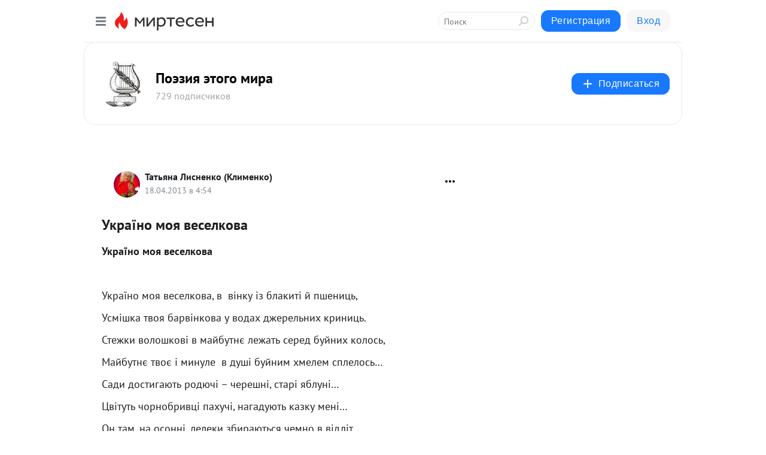

--- FILE ---
content_type: application/javascript;charset=UTF-8
request_url: https://exad.smi2.ru/jsapi?action=rtb_news&payload=EiQ1MzMxNzZkMi1kMDUyLTQwY2EtOTUzZi05YjYxODI0ZjQ0OTUaQhCMydzLBiIFcnVfUlUqCzEzLjU5Ljc3LjY4MAE6JDQ4ODE4ZjNkLTE3MmYtNGEyMy04ZTUzLWJkNzNmYWIxMWY4NyKoAQiAChDQBRqfAU1vemlsbGEvNS4wIChNYWNpbnRvc2g7IEludGVsIE1hYyBPUyBYIDEwXzE1XzcpIEFwcGxlV2ViS2l0LzUzNy4zNiAoS0hUTUwsIGxpa2UgR2Vja28pIENocm9tZS8xMzEuMC4wLjAgU2FmYXJpLzUzNy4zNjsgQ2xhdWRlQm90LzEuMDsgK2NsYXVkZWJvdEBhbnRocm9waWMuY29tKSoRCOSkAxoLbWlydGVzZW4ucnUyiQIKRmh0dHBzOi8vc3RpaGkubWlydGVzZW4ucnUvYmxvZy80MzYwMzA2MTgzOC9Va3JhJUQxJTk3bm8tbW95YS12ZXNlbGtvdmESQmh0dHBzOi8vc3RpaGkubWlydGVzZW4ucnUvYmxvZy80MzYwMzA2MTgzOC9Va3Jh0Zduby1tb3lhLXZlc2Vsa292YSJ70KPQutGA0LDRl9C90L4g0LzQvtGPINCy0LXRgdC10LvQutC-0LLQsCAtINCf0L7RjdC30LjRjyDRjdGC0L7Qs9C-INC80LjRgNCwIC0g0JzQtdC00LjQsNC_0LvQsNGC0YTQvtGA0LzQsCDQnNC40YDQotC10YHQtdC9QhoI9ZsGEgtzbG90XzEwMTg3NxgaIAJAAkjsBA
body_size: 75
content:
_jsapi_callbacks_._0({"response_id":"533176d2-d052-40ca-953f-9b61824f4495","blocks":[{"block_id":101877,"tag_id":"slot_101877","items":[],"block_view_uuid":"","strategy_id":14}],"trace":[]});


--- FILE ---
content_type: application/javascript;charset=UTF-8
request_url: https://exad.smi2.ru/jsapi?action=rtb_news&payload=CAUSJDM5Zjc5NTI3LTg4NzQtNDYxNC05MmVjLTBmZjVjOWY2YzdjNBpCEIzJ3MsGIgVydV9SVSoLMTMuNTkuNzcuNjgwATokNDg4MThmM2QtMTcyZi00YTIzLThlNTMtYmQ3M2ZhYjExZjg3IqgBCIAKENAFGp8BTW96aWxsYS81LjAgKE1hY2ludG9zaDsgSW50ZWwgTWFjIE9TIFggMTBfMTVfNykgQXBwbGVXZWJLaXQvNTM3LjM2IChLSFRNTCwgbGlrZSBHZWNrbykgQ2hyb21lLzEzMS4wLjAuMCBTYWZhcmkvNTM3LjM2OyBDbGF1ZGVCb3QvMS4wOyArY2xhdWRlYm90QGFudGhyb3BpYy5jb20pKhEI5KQDGgttaXJ0ZXNlbi5ydTKJAgpGaHR0cHM6Ly9zdGloaS5taXJ0ZXNlbi5ydS9ibG9nLzQzNjAzMDYxODM4L1VrcmElRDElOTduby1tb3lhLXZlc2Vsa292YRJCaHR0cHM6Ly9zdGloaS5taXJ0ZXNlbi5ydS9ibG9nLzQzNjAzMDYxODM4L1VrcmHRl25vLW1veWEtdmVzZWxrb3ZhInvQo9C60YDQsNGX0L3QviDQvNC-0Y8g0LLQtdGB0LXQu9C60L7QstCwIC0g0J_QvtGN0LfQuNGPINGN0YLQvtCz0L4g0LzQuNGA0LAgLSDQnNC10LTQuNCw0L_Qu9Cw0YLRhNC-0YDQvNCwINCc0LjRgNCi0LXRgdC10L1CGgiLrAYSC3Nsb3RfMTAzOTQ3GBogAUACSKwC
body_size: 73
content:
_jsapi_callbacks_._5({"response_id":"39f79527-8874-4614-92ec-0ff5c9f6c7c4","blocks":[{"block_id":103947,"tag_id":"slot_103947","items":[],"block_view_uuid":"","strategy_id":14}],"trace":[]});


--- FILE ---
content_type: application/javascript;charset=UTF-8
request_url: https://exad.smi2.ru/jsapi?action=rtb_news&payload=CAMSJDcxYjQ2Y2M4LWRmNTQtNDk0NS05Mzk0LTdhYjY1MzMwMGNkZRpCEIzJ3MsGIgVydV9SVSoLMTMuNTkuNzcuNjgwATokNDg4MThmM2QtMTcyZi00YTIzLThlNTMtYmQ3M2ZhYjExZjg3IqgBCIAKENAFGp8BTW96aWxsYS81LjAgKE1hY2ludG9zaDsgSW50ZWwgTWFjIE9TIFggMTBfMTVfNykgQXBwbGVXZWJLaXQvNTM3LjM2IChLSFRNTCwgbGlrZSBHZWNrbykgQ2hyb21lLzEzMS4wLjAuMCBTYWZhcmkvNTM3LjM2OyBDbGF1ZGVCb3QvMS4wOyArY2xhdWRlYm90QGFudGhyb3BpYy5jb20pKhEI5KQDGgttaXJ0ZXNlbi5ydTKJAgpGaHR0cHM6Ly9zdGloaS5taXJ0ZXNlbi5ydS9ibG9nLzQzNjAzMDYxODM4L1VrcmElRDElOTduby1tb3lhLXZlc2Vsa292YRJCaHR0cHM6Ly9zdGloaS5taXJ0ZXNlbi5ydS9ibG9nLzQzNjAzMDYxODM4L1VrcmHRl25vLW1veWEtdmVzZWxrb3ZhInvQo9C60YDQsNGX0L3QviDQvNC-0Y8g0LLQtdGB0LXQu9C60L7QstCwIC0g0J_QvtGN0LfQuNGPINGN0YLQvtCz0L4g0LzQuNGA0LAgLSDQnNC10LTQuNCw0L_Qu9Cw0YLRhNC-0YDQvNCwINCc0LjRgNCi0LXRgdC10L1CGgiDrAYSC3Nsb3RfMTAzOTM5GBogAkACSKwC
body_size: 71
content:
_jsapi_callbacks_._3({"response_id":"71b46cc8-df54-4945-9394-7ab653300cde","blocks":[{"block_id":103939,"tag_id":"slot_103939","items":[],"block_view_uuid":"","strategy_id":14}],"trace":[]});


--- FILE ---
content_type: application/javascript;charset=UTF-8
request_url: https://exad.smi2.ru/jsapi?action=rtb_news&payload=CAESJDA0YzUxYjVmLTk1MDMtNDllNC1hY2JjLWUzMzRhZDQxNTE5YhpCEIzJ3MsGIgVydV9SVSoLMTMuNTkuNzcuNjgwATokNDg4MThmM2QtMTcyZi00YTIzLThlNTMtYmQ3M2ZhYjExZjg3IqgBCIAKENAFGp8BTW96aWxsYS81LjAgKE1hY2ludG9zaDsgSW50ZWwgTWFjIE9TIFggMTBfMTVfNykgQXBwbGVXZWJLaXQvNTM3LjM2IChLSFRNTCwgbGlrZSBHZWNrbykgQ2hyb21lLzEzMS4wLjAuMCBTYWZhcmkvNTM3LjM2OyBDbGF1ZGVCb3QvMS4wOyArY2xhdWRlYm90QGFudGhyb3BpYy5jb20pKhEI5KQDGgttaXJ0ZXNlbi5ydTKJAgpGaHR0cHM6Ly9zdGloaS5taXJ0ZXNlbi5ydS9ibG9nLzQzNjAzMDYxODM4L1VrcmElRDElOTduby1tb3lhLXZlc2Vsa292YRJCaHR0cHM6Ly9zdGloaS5taXJ0ZXNlbi5ydS9ibG9nLzQzNjAzMDYxODM4L1VrcmHRl25vLW1veWEtdmVzZWxrb3ZhInvQo9C60YDQsNGX0L3QviDQvNC-0Y8g0LLQtdGB0LXQu9C60L7QstCwIC0g0J_QvtGN0LfQuNGPINGN0YLQvtCz0L4g0LzQuNGA0LAgLSDQnNC10LTQuNCw0L_Qu9Cw0YLRhNC-0YDQvNCwINCc0LjRgNCi0LXRgdC10L1CGgjvqwYSC3Nsb3RfMTAzOTE5GBogAUACSOwE
body_size: 70
content:
_jsapi_callbacks_._1({"response_id":"04c51b5f-9503-49e4-acbc-e334ad41519b","blocks":[{"block_id":103919,"tag_id":"slot_103919","items":[],"block_view_uuid":"","strategy_id":14}],"trace":[]});


--- FILE ---
content_type: application/javascript;charset=UTF-8
request_url: https://exad.smi2.ru/jsapi?action=rtb_news&payload=CAISJGNjNDY1MjFlLWYzNmItNDllZC1iOTRlLTQzMjE3MmMwMDYwZhpCEIzJ3MsGIgVydV9SVSoLMTMuNTkuNzcuNjgwATokNDg4MThmM2QtMTcyZi00YTIzLThlNTMtYmQ3M2ZhYjExZjg3IqgBCIAKENAFGp8BTW96aWxsYS81LjAgKE1hY2ludG9zaDsgSW50ZWwgTWFjIE9TIFggMTBfMTVfNykgQXBwbGVXZWJLaXQvNTM3LjM2IChLSFRNTCwgbGlrZSBHZWNrbykgQ2hyb21lLzEzMS4wLjAuMCBTYWZhcmkvNTM3LjM2OyBDbGF1ZGVCb3QvMS4wOyArY2xhdWRlYm90QGFudGhyb3BpYy5jb20pKhEI5KQDGgttaXJ0ZXNlbi5ydTKJAgpGaHR0cHM6Ly9zdGloaS5taXJ0ZXNlbi5ydS9ibG9nLzQzNjAzMDYxODM4L1VrcmElRDElOTduby1tb3lhLXZlc2Vsa292YRJCaHR0cHM6Ly9zdGloaS5taXJ0ZXNlbi5ydS9ibG9nLzQzNjAzMDYxODM4L1VrcmHRl25vLW1veWEtdmVzZWxrb3ZhInvQo9C60YDQsNGX0L3QviDQvNC-0Y8g0LLQtdGB0LXQu9C60L7QstCwIC0g0J_QvtGN0LfQuNGPINGN0YLQvtCz0L4g0LzQuNGA0LAgLSDQnNC10LTQuNCw0L_Qu9Cw0YLRhNC-0YDQvNCwINCc0LjRgNCi0LXRgdC10L1CGgiIrAYSC3Nsb3RfMTAzOTQ0GBogAUACSKwC
body_size: 72
content:
_jsapi_callbacks_._2({"response_id":"cc46521e-f36b-49ed-b94e-432172c0060f","blocks":[{"block_id":103944,"tag_id":"slot_103944","items":[],"block_view_uuid":"","strategy_id":14}],"trace":[]});


--- FILE ---
content_type: application/javascript;charset=UTF-8
request_url: https://exad.smi2.ru/jsapi?action=rtb_news&payload=CAQSJDk1ZGNlYTU3LWI4MjQtNDdiNS1iZWYwLWNmMTBkODhkOGEzORpCEIzJ3MsGIgVydV9SVSoLMTMuNTkuNzcuNjgwATokNDg4MThmM2QtMTcyZi00YTIzLThlNTMtYmQ3M2ZhYjExZjg3IqgBCIAKENAFGp8BTW96aWxsYS81LjAgKE1hY2ludG9zaDsgSW50ZWwgTWFjIE9TIFggMTBfMTVfNykgQXBwbGVXZWJLaXQvNTM3LjM2IChLSFRNTCwgbGlrZSBHZWNrbykgQ2hyb21lLzEzMS4wLjAuMCBTYWZhcmkvNTM3LjM2OyBDbGF1ZGVCb3QvMS4wOyArY2xhdWRlYm90QGFudGhyb3BpYy5jb20pKhEI5KQDGgttaXJ0ZXNlbi5ydTKJAgpGaHR0cHM6Ly9zdGloaS5taXJ0ZXNlbi5ydS9ibG9nLzQzNjAzMDYxODM4L1VrcmElRDElOTduby1tb3lhLXZlc2Vsa292YRJCaHR0cHM6Ly9zdGloaS5taXJ0ZXNlbi5ydS9ibG9nLzQzNjAzMDYxODM4L1VrcmHRl25vLW1veWEtdmVzZWxrb3ZhInvQo9C60YDQsNGX0L3QviDQvNC-0Y8g0LLQtdGB0LXQu9C60L7QstCwIC0g0J_QvtGN0LfQuNGPINGN0YLQvtCz0L4g0LzQuNGA0LAgLSDQnNC10LTQuNCw0L_Qu9Cw0YLRhNC-0YDQvNCwINCc0LjRgNCi0LXRgdC10L1CGgiFrAYSC3Nsb3RfMTAzOTQxGBogBEACSKwH
body_size: 72
content:
_jsapi_callbacks_._4({"response_id":"95dcea57-b824-47b5-bef0-cf10d88d8a39","blocks":[{"block_id":103941,"tag_id":"slot_103941","items":[],"block_view_uuid":"","strategy_id":14}],"trace":[]});
